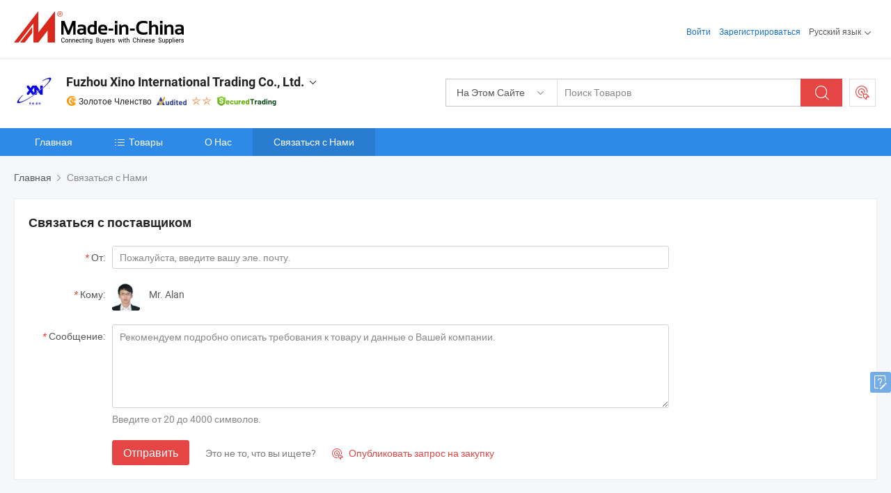

--- FILE ---
content_type: text/html;charset=UTF-8
request_url: https://ru.made-in-china.com/co_xinuotrade/contact_info.html
body_size: 14812
content:
<!DOCTYPE html>
<html lang="ru">
<head>
            <title>Fuzhou Xino International Trading Co., Ltd. - Контактная информация</title>
        <meta content="text/html; charset=utf-8" http-equiv="Content-Type"/>
    <link rel="dns-prefetch" href="//www.micstatic.com">
    <link rel="dns-prefetch" href="//image.made-in-china.com">
    <link rel="preconnect" href="//www.micstatic.com">
    <link rel="preconnect" href="//image.made-in-china.com">
    <link rel="dns-prefetch" href="//www.made-in-china.com">
    <link rel="preconnect" href="//www.made-in-china.com">
    <link rel="dns-prefetch" href="//pylon.micstatic.com">
    <link rel="dns-prefetch" href="//expo.made-in-china.com">
    <link rel="dns-prefetch" href="//world.made-in-china.com">
    <link rel="dns-prefetch" href="//pic.made-in-china.com">
    <link rel="dns-prefetch" href="//fa.made-in-china.com">
    <meta name="viewport" content="initial-scale=1.0,user-scalable=no,maximum-scale=1,width=device-width">
    <meta name="format-detection" content="telephone=no">
            <meta name="Keywords" content="Fuzhou Xino International Trading Co., Ltd., контактные данные, Китайский производитель, Китайский поставщик, Китайский экспортер"/>
            <meta name="Description"
              content="Контактные данныеFuzhou Xino International Trading Co., Ltd., Китай Производитель и экспортерБутылка, Бикини, Bottle, Bikini, Perfume Bottle &amp; Packing Bottle, T-Shirt &amp; Baseball Cap."/>
            <meta http-equiv="X-UA-Compatible" content="IE=Edge, chrome=1"/>
    <meta name="renderer" content="webkit"/>
            <link rel="canonical" href="https://ru.made-in-china.com/co_xinuotrade/contact_info.html"/>
    <link type="text/css" rel="stylesheet" href="https://www.micstatic.com/athena/2017/css/global/global_8c4df53f.css" />
    	<link rel="stylesheet" type="text/css" href="https://www.micstatic.com/athena/2017/css/pages/contact/contact_af7faa90.css" media="all"/>
			<style>
		.sr-comProfile-infos .infos-tip .tip-links .link-item .J-view-report{
			width: 112px;
			display: inline-block;
		}
	</style>
<!-- Polyfill Code Begin --><script chaset="utf-8" type="text/javascript" src="https://www.micstatic.com/polyfill/polyfill-simplify_eb12d58d.js"></script><!-- Polyfill Code End --></head>
    <body class="theme-08 J-ATF" probe-clarity="false" >
        <div style="position:absolute;top:0;left:0;width:1px;height:1px;overflow:hidden">
        </div>
        <input type="hidden" name="user_behavior_trace_id" id="user_behavior_trace_id" value="1jfhhio2o121u"/>
        <input type="hidden" value="contactDetails">
        <input type="hidden" id="loginUserName" value="xinuotrade"/>
        <input type="hidden" id="J-is-showroom" value="1"> 
<div class="pad-header-mark J-header-mark"></div>
<div class="m-header m-search-gray pad-header">
    <div class="grid">
        <div class="m-header-row">
            <div class="m-logo-wrap">
    <a href="//ru.made-in-china.com/" title='Сделано в Китае' class="m-logo"></a>
</div>
            <div class="m-header-menu pad-header-menu J-menu-wrap">
                <div class="pad-header-menu-top J-menu-close">
                    <i class="ob-icon icon-delete"></i>Меню
                </div>
<input type="hidden" class="J-top-userType" value="">
<div class="fl pad-header-menu-item pad-header-loginInfo J-top-loginInfo J-tab-trigger">
    <div class="pad-header-unlogin J-top-unlogin">
        <div class="m-header-menu-item">
            <a fun-login rel="nofollow" href="//login.made-in-china.com/sign-in/?switchLan=0" ads-data="t:51,c:1,a:2" class="m-header-menu-title link-blue pad-header-sign-btn J-top-signIn ">Войти</a>
        </div>
                <div class="m-header-menu-item">
            <a fun-join rel="nofollow" href="//login.made-in-china.com/join/?sourceType=mlan_ru" ads-data="t:51,c:1,a:1" class="m-header-menu-title link-blue pad-header-join-btn">Зарегистрироваться</a>
        </div>
    </div>
    <div class="m-header-menu-item m-header-select pad-header-logged J-top-logged" style="display:none">
        <a rel="nofollow" href="//membercenter.made-in-china.com/member/main/" class="m-header-menu-title m-header-select-title link-blue pad-hide"><span class="J-top-username "></span> <em class="num J-messageTotal"></em></a>
        <span class="m-header-menu-title m-header-select-title pc-hide pad-show pad-acount-txt"> My Account<i class="ob-icon icon-down"></i><em class="num J-messageTotal"></em></span>
        <ul class="m-header-option-list J-userFeature ">
            <li class="m-header-option m-header-option-with-num pc-hide pad-show pad-acount-link">
                <a rel="nofollow" href="//membercenter.made-in-china.com/member/main/" class="link-blue"><span class="J-top-username "></span></a>
            </li>
            <li class="m-header-option-gap pc-hide pad-show"></li>
            <li class="m-header-option m-header-option-with-num J-top-inquiry">
                <a rel="nofollow" href="//membercenter.made-in-china.com/message/index.html#inbox" ads-data="st:101" data-unRead="//membercenter.made-in-china.com/message/index.html#inbox..filterType=1"> New Message(s) <em class="num J-num">0</em></a>
            </li>
            <li class="m-header-option m-header-option-with-num J-supplier J-top-rfq" style="display:none">
                <a rel="nofollow" href="//membercenter.made-in-china.com/quotationmanage.do?xcase=receivedRfq"> Unquoted Sourcing Request(s) <em class="num J-num">0</em></a>
            </li>
            <li class="m-header-option m-header-option-with-num J-buyer J-top-rfq" style="display:none">
                <a rel="nofollow" href="//purchase.made-in-china.com/rfq/quotationCompare" ads-data="st:99" data-unRead="//purchase.made-in-china.com/rfq/quotationCompare?buyerReadFlag=0"> New Quote(s) of Sourcing Request <em class="num J-num">0</em></a>
            </li>
                            <li class="m-header-option J-supplier" style="display:none">
                    <a rel="nofollow" href="//membercenter.made-in-china.com/product.do?xcase=list"> Manage Products </a>
                </li>
                <li class="m-header-option J-supplier J-top-editor" style="display:none">
                    <a rel="nofollow" href="//editor.made-in-china.com/"> Edit My Showroom </a>
                </li>
                        <li class="m-header-option-gap"></li>
            <li class="m-header-option">
                <a fun-exit rel="nofollow" href="https://login.made-in-china.com/logon.do?xcase=doLogout" class="J-top-signOut"> Sign Out </a>
            </li>
        </ul>
    </div>
</div>
<script>
        var __IS_USER_LOGED__ =  false ;
</script>                <div class="m-header-menu-gap"></div>
<div class="m-header-menu-item m-header-select pad-header-menu-item J-tab-trigger">
    <span class="m-header-menu-title m-header-select-title">Русский язык<i class="ob-icon icon-down"></i></span>
    <ul class="m-header-option-list m-header-option-list-left">
                    <li class="m-header-option" ><a rel="nofollow" href="https://xinuotrade.en.made-in-china.com/contact-info.html">English</a></li>
                    <li class="m-header-option" ><a rel="nofollow" href="https://es.made-in-china.com/co_xinuotrade/contact_info.html">Español</a></li>
                    <li class="m-header-option" ><a rel="nofollow" href="https://pt.made-in-china.com/co_xinuotrade/contact_info.html">Português</a></li>
                    <li class="m-header-option" ><a rel="nofollow" href="https://fr.made-in-china.com/co_xinuotrade/contact_info.html">Français</a></li>
                    <li class="m-header-option" style="display:none"><a rel="nofollow" href="https://ru.made-in-china.com/co_xinuotrade/contact_info.html">Русский язык</a></li>
                    <li class="m-header-option" ><a rel="nofollow" href="https://it.made-in-china.com/co_xinuotrade/contact_info.html">Italiano</a></li>
                    <li class="m-header-option" ><a rel="nofollow" href="https://de.made-in-china.com/co_xinuotrade/contact_info.html">Deutsch</a></li>
                    <li class="m-header-option" ><a rel="nofollow" href="https://nl.made-in-china.com/co_xinuotrade/contact_info.html">Nederlands</a></li>
                    <li class="m-header-option" ><a rel="nofollow" href="https://sa.made-in-china.com/co_xinuotrade/contact_info.html">العربية</a></li>
                    <li class="m-header-option" ><a rel="nofollow" href="https://kr.made-in-china.com/co_xinuotrade/contact_info.html">한국어</a></li>
                    <li class="m-header-option" ><a rel="nofollow" href="https://jp.made-in-china.com/co_xinuotrade/contact_info.html">日本語</a></li>
                    <li class="m-header-option" ><a rel="nofollow" href="https://hi.made-in-china.com/co_xinuotrade/contact_info.html">हिन्दी</a></li>
                    <li class="m-header-option" ><a rel="nofollow" href="https://th.made-in-china.com/co_xinuotrade/contact_info.html">ภาษาไทย</a></li>
                    <li class="m-header-option" ><a rel="nofollow" href="https://tr.made-in-china.com/co_xinuotrade/contact_info.html">Türkçe</a></li>
                    <li class="m-header-option" ><a rel="nofollow" href="https://vi.made-in-china.com/co_xinuotrade/contact_info.html">Tiếng Việt</a></li>
                    <li class="m-header-option" ><a rel="nofollow" href="https://id.made-in-china.com/co_xinuotrade/contact_info.html">Bahasa Indonesia</a></li>
            </ul>
</div>
            </div>
            <div class="pad-menu-entry pad-show J-menu-entry">
                <i class="micon">&#xe06b;</i> Меню
            </div>
            <span class="pad-menu-verticalLine"></span>
            <div class="pad-search-entry J-search-entry">
                <i class="micon">&#xe040;</i>
            </div>
        </div>
        <div class="m-header-row layout-2-wings m-search-rfq pad-search-bar">
            <div class="layout-body-wrap pad-search-wrap J-pad-search-bar">
                <div class="layout-body pad-search-body layout-body-mlan">
<div class="m-search-bar layout-2-wings m-search-bar-long-option" id="J-search-new-flag">
    <form faw-form fun-search-form name="searchForm" method="get"
                                    action="/productSearch"
                                    >
        <div class="m-search-input-wrap layout-body-wrap">
            <div class="layout-body J-inputWrap">
                <input faw-form-trace type="text" value="" class="m-search-input J-m-search-input"
                                                                                                        placeholder="Поиск Товаров" name="keyword"
                                                                           autocomplete="off" x-webkit-speech="x-webkit-speech" />
                            <input type="hidden" name="inputkeyword" value="" />
            <input type="hidden" name="type" value="Product" />
            <input type="hidden" name="currentPage" value="1" />
            </div>
        </div>
        <div class="layout-wing-left">
            <div class="m-search-select J-searchType">
                <select faw-form-trace name="searchType" style="display:none;">
                                            <option value="3"  placeholder="Поиск Товаров"
                            data-width="160"
                            data-action="/co_xinuotrade/product/keywordSearch">На Этом Сайте</option>
                        <option value="0"  placeholder="Поиск Товаров"
                                data-width="192"
                                data-action="/productSearch">На Made-in-China.com </option>
                                    </select>
                <div class="m-search-select-title">
                                                                        <span>На Made-in-China.com</span>
                         <i class="ob-icon icon-down"></i>
                                    </div>
                <dl class="m-search-option-list"></dl>
            </div>
        </div>
        <div class="layout-wing-right">
            <div class="m-search-btn-wrap">
                <button type="submit" class="m-search-btn J-m-search-btn"><i class="ob-icon icon-search"></i></button>
            </div>
        </div>
    </form>
    <div style="display: none" class="J-thisSite-params">
        <input type="hidden" name="subaction" value="hunt">
        <input type="hidden" name="style" value="b">
        <input type="hidden" name="mode" value="and">
        <input type="hidden" name="code" value="0">
        <input type="hidden" name="comProvince" value="nolimit">
        <input type="hidden" name="order" value="0">
        <input type="hidden" name="isOpenCorrection" value="1">
        <input type="hidden" name="org" value="top">
    </div>
    <div style="display: none" class="J-mic-params">
        <input type="hidden" name="inputkeyword" value=""/>
        <input type="hidden" name="type" value="Product"/>
        <input type="hidden" name="currentPage" value="1"/>
    </div>
    <input type="hidden" class="J-is-supplier-self" value="0" />
    <input type="hidden" class="J-is-offer" value="0" />
        <input type="hidden" id="J-searchType-mlan" name="J-searchType-mlan" value="adv"/>
</div>
                    <div class="pad-search-close J-search-close">
                        <i class="micon">&#xe00c;</i>
                    </div>
                </div>
            </div>
            <div class="layout-wing-right">
    <div class="rfq-post-dropmenu">
        <a fun-rfq href="//purchase.made-in-china.com/trade-service/quotation-request.html?lan=ru" rel="nofollow" class="m-rfq m-rfq-mlan">
            <span><i class="ob-icon icon-purchase"></i>Разместить Запрос на Поставку</span>
        </a>
        <div class="rfq-post-tip">
            <div class="rfq-post-tipcont">
                <h3>Лёгкая Закупка</h3>
                <p class="rfq-sub-title">Удобнее, Эффективнее</p>
                <ul class="rfq-info-list">
                    <li><i class="micon">&#xe05a;</i>Один запрос, несколько предложений</li>
                    <li><i class="micon">&#xe05a;</i>Соответствие проверенных поставщиков</li>
                    <li><i class="micon">&#xe05a;</i>Сравнение предложений и запрос образца</li>
                </ul>
                <div>
                    <a href="//purchase.made-in-china.com/trade-service/quotation-request.html?lan=ru" class="btn btn-main">Разместить Свой Запрос Сейчас</a>
                </div>
            </div>
            <span class="arrow arrow-top">
                <span class="arrow arrow-in"></span>
            </span>
        </div>
    </div>
</div>
        </div>
    </div>
</div> 
<div class="sr-comInfo">
	        <div class="sr-layout-wrap">
			                <div class="sr-comInfo-logo">
					<a href="https://ru.made-in-china.com/co_xinuotrade/" title="Fuzhou Xino International Trading Co., Ltd.">
						<img src="//www.micstatic.com/athena/img/transparent.png" data-original="//image.made-in-china.com/206f0j00itEaOGfKTQqh/Fuzhou-Xino-International-Trading-Co-Ltd-.webp" alt="Fuzhou Xino International Trading Co., Ltd.">
					</a>
                </div>
            <div class="sr-comInfo-r">
                <div class="sr-comInfo-title J-title-comName">
                    <div class="title-txt">
						                            <a href="https://ru.made-in-china.com/co_xinuotrade/" >
                                <h1>
                                    Fuzhou Xino International Trading Co., Ltd.
                                </h1>
                            </a>
                                                                        <i class="ob-icon icon-down"></i>
                    </div>
					 <div class="sr-comInfo-details J-comInfo-details">
                        <div class="details-cnt">
                            <div class="cf">
                                    <div class="detail-col col-1">
                                        <div class="detail-address">
                                            <i class="ob-icon icon-coordinate"></i>
                                            Fujian, Китай
                                        </div>
										                                            <div class="detail-address-map showLocation">
                                                <div class="showLocation-content" style="display:block;">
                                                    <div class="showLocation-map"></div>
                                                    <div class="showLocation-arrow showLocation-arrow-top"></div>
                                                    <div class="showLocation-mark animate-start showLocation-Fujian"></div>
                                                </div>
                                            </div>
										                                    </div>
                                    <div class="detail-col col-2">
                                        <div class="detail-infos">
                                                                                                                                                                                                                                                                                                                                                                                            <div class="info-item">
                                                        <div class="info-label">
                                                              <i class="ob-icon icon-yes2"></i>Тип Бизнеса:
                                                        </div>
                                                        <div class="info-fields">
                                                                                                                                                                                                                                                                                                                                    Торговая Компания
                                                                                                                                                                                                                                                        </div>
                                                    </div>
                                                                                                                                                                                                            <div class="info-item">
                                                        <div class="info-label">
                                                              <i class="ob-icon icon-yes2"></i>Основные Товары:
                                                        </div>
                                                        <div class="info-fields">
                                                                                                                                                                                                                                                                                                                                                                                                                                                                                                                                                                                                                                                                                                                                            <span>Бутылка</span>
                                                                                                                                                                                                                                                                                                                                                                                                ,
                                                                                                                                                                                                                                                                                                                                                                                                        <span>Бикини</span>
                                                                                                                                                                                                                                                                                                            <form id="searchProdsByKeyword" name="searchInKeywordList" method="get" action="/co_xinuotrade/product/keywordSearch">
    <input type="hidden" id="keyWord4Search" name="searchKeyword" value="" />
    <input type="hidden" id="viewType" name="viewType" value="0" /> 
</form>
                                                                                                                                                                                                                                                        </div>
                                                    </div>
                                                                                                                                                                                                            <div class="info-item">
                                                        <div class="info-label">
                                                              <i class="ob-icon icon-yes2"></i>Год Основания:
                                                        </div>
                                                        <div class="info-fields">
                                                                                                                                                                                                                                                                                                                                    2018-11-30
                                                                                                                                                                                                                                                        </div>
                                                    </div>
                                                                                                                                                                                                            <div class="info-item">
                                                        <div class="info-label">
                                                              <i class="ob-icon icon-yes2"></i>Количество Работников:
                                                        </div>
                                                        <div class="info-fields">
                                                                                                                                                                                                                                                                                                                                    3
                                                                                                                                                                                                                                                        </div>
                                                    </div>
                                                                                                                                                                                                            <div class="info-item">
                                                        <div class="info-label">
                                                            Адрес:
                                                        </div>
                                                        <div class="info-fields">
                                                                                                                                                                                                                                                                                                                                    Area A-3574, 15th Floor, Fuzhou Bonded Zone Complex Building, Fujian Province
                                                                                                                                                                                                                                                        </div>
                                                    </div>
                                                                                                                                    </div>
                                    </div>
																		                                        <div class="detail-col col-1">
                                            <div class="detail-infos">
																									<div class="info-item">
																													<i class="ob-icon icon-yes2"></i>OEM / ODM Cервис
														                                                    </div>
																									<div class="info-item">
																													<i class="ob-icon icon-yes2"></i>Образец Доступен
														                                                    </div>
																									<div class="info-item">
																																																											  <a href="https://www.made-in-china.com/BookFactoryTour/lMqxmDgYRAHR" target="_blank" rel="nofollow"><i class="ob-icon icon-shop"></i>Посетить Мою Фабрику</a>
															                                                                                                            </div>
																									<div class="info-item">
														                                                            <i class="ob-icon" style="width:16px; height: 16px; background:url('https://www.micstatic.com/common/img/logo/icon-deal.png?_v=1768815311741') no-repeat;background-size: contain; top: 2px;"></i> Secured Trading Service
                                                                                                            </div>
												                                                                                                    <div class="review-scores review-scores-new">
                                                        <div class="score-item score-item-rating"><div class="rating-score-title">Оценка: </div><span><a target="_self" href="https://ru.made-in-china.com/co_xinuotrade//company-review/">5.0/5</a></span></div>
                                                    </div>
                                                                                                <div class="average-response-time J-response-time" style="display: none" data-tradeGmvEtcShowFlag="true">
                                                    <span class="response-time-title">Среднее время ответа:</span><div class="response-time-data J-response-time-data"></div>
                                                </div>
                                                                                            </div>
                                        </div>
									                                </div>
																											<p class="detail-intro">Китайский производитель/поставщик Бутылка, Бикини , поставка качественные Спандекс быстросохнущая футболка для бега, фитнеса и спорта для мужчин, индивидуальный дизайн, Оптовая кастомная логотипная дышащая безрукавка для мужчин, спортивная майка, Мужские высокоэластичные спортивные брюки для фитнеса, тренировочные штаны, джоггеры и т.д.</p>
																	                            </div>
                            <div class="details-footer">
                                <a target="_blank" href="https://www.made-in-china.com/sendInquiry/shrom_lMqxmDgYRAHR_lMqxmDgYRAHR.html?plant=ru&from=shrom&type=cs&style=2&page=contact" class="option-item" rel="nofollow">
                                    Отправить Запрос </a>
                                <b class="tm3_chat_status" lan="ru" tmlan="ru" dataId="lMqxmDgYRAHR_lMqxmDgYRAHR_3" inquiry="https://www.made-in-china.com/sendInquiry/shrom_lMqxmDgYRAHR_lMqxmDgYRAHR.html?plant=ru&from=shrom&type=cs&style=2&page=contact" processor="chat" cid="lMqxmDgYRAHR" style="display:none"></b>
                            </div>
                        </div>
                </div>
				<div class="sr-comInfo-sign">
					                        <div class="sign-item" id="member-since">
                                                                                                <i class="item-icon icon-gold"></i> <span class="sign-item-text">Золотое Членство</span>
                                                                                        <div class="J-member-since-tooltip" style="display: none">
                                                                    <i class="item-icon icon-gold"></i>Золотое Членство <span class="txt-year">с 2019</span>
                                                                                                    <div>Поставщики с проверенными бизнес-лицензиями</div>
                            </div>
                        </div>
					                        <div class="sign-item as-logo-new J-tooltip-ele" data-title="Проверено независимым сторонним инспекционным агентством" data-placement="top">
                            <img src="https://www.micstatic.com/common/img/icon-new/as_32.png?_v=1768815311741" alt="Сертифицированный Поставщик">
                                                            <span class="sign-item-text txt-as">Сертифицированный Поставщик</span>
                                                    </div>
					                                            <span class="sign-item icon-star J-tooltip-ele" data-title="Индекс возможностей поставщика: из 5 звезд" data-placement="top">
                                                                                                <img src="https://www.micstatic.com/common/img/icon-new/star-light.png?_v=1768815311741" alt="">
                                                                    <img src="https://www.micstatic.com/common/img/icon-new/star-light.png?_v=1768815311741" alt="">
                                                                                    </span>
                                                                <div class="sign-item J-tooltip-ele" data-title="Наслаждайтесь защитой торговли от Made-in-China.com">
                            <img src="https://www.micstatic.com/common/img/icon-new/trade-long.png?_v=1768815311741" alt="Secured Trading Service" />
                        </div>
                                    </div>
            </div>
        </div>
	</div> <div class="sr-nav-wrap">
	<div class="sr-nav J-nav-fix">
        <div class="sr-layout-wrap" faw-module="Navigation_Bar" faw-exposure>
            <ul class="sr-nav-main">
    			    				    					<li class="sr-nav-item ">
                            <a href="https://ru.made-in-china.com/co_xinuotrade/" class="sr-nav-title " ads-data="">
																Главная </a>
                        </li>
    				    			    				    					<li class="sr-nav-item ">
                            <a href="https://ru.made-in-china.com/co_xinuotrade/product_group_s_s_1.html" class="sr-nav-title" ads-data="">
                                <i class="ob-icon icon-category"></i>Товары </a>
                            <div class="sr-nav-sub cf">
    																										<div class="sr-nav-sub-li">
											<a href="https://ru.made-in-china.com/co_xinuotrade/product-group/fitness-set_uhigruuysy_1.html" class="sr-nav-sub-title "
												 style="display: " ads-data="">
																								&#1060;&#1080;&#1090;&#1085;&#1077;&#1089;-&#1094;&#1077;&#1085;&#1090;&#1088;
																									<i class="ob-icon icon-right"></i>
											</a>
																							<div class="sr-nav-ssub-list">
																											<a href="https://ru.made-in-china.com/co_xinuotrade/product-group/yoga-suit_uhihsusgoy_1.html"
															 class="sr-nav-sub-title sr-nav-ssub-title">&#1050;&#1086;&#1089;&#1090;&#1102;&#1084; &#1076;&#1083;&#1103; &#1081;&#1086;&#1075;&#1080;</a>
																																									<a href="https://ru.made-in-china.com/co_xinuotrade/product-group/jumpsuit_uhihsgsgey_1.html"
															 class="sr-nav-sub-title sr-nav-ssub-title">&#1050;&#1086;&#1084;&#1073;&#1080;&#1085;&#1077;&#1079;&#1086;&#1085;</a>
																																									<a href="https://ru.made-in-china.com/co_xinuotrade/product-group/t-shirt_uhirioyriy_1.html"
															 class="sr-nav-sub-title sr-nav-ssub-title">&#1060;&#1091;&#1090;&#1073;&#1086;&#1083;&#1082;&#1072;</a>
																																									<a href="https://ru.made-in-china.com/co_xinuotrade/product-group/others-fitness-set_uhihsgsgoy_1.html"
															 class="sr-nav-sub-title sr-nav-ssub-title">&#1044;&#1088;&#1091;&#1075;&#1080;&#1077; &#1092;&#1080;&#1090;&#1085;&#1077;&#1089;,</a>
																																							</div>
										</div>
    																										<div class="sr-nav-sub-li">
											<a href="https://ru.made-in-china.com/co_xinuotrade/product-group/bikini-swimwear_uhihsgshuy_1.html" class="sr-nav-sub-title "
												 style="display: " ads-data="">
																								&#1051;&#1080;&#1085;&#1080;&#1080; &#1073;&#1080;&#1082;&#1080;&#1085;&#1080; &#1080; &#1082;&#1091;&#1087;&#1072;&#1083;&#1100;&#1085;&#1099;&#1081; &#1082;&#1086;&#1089;&#1090;&#1102;&#1084;
																									<i class="ob-icon icon-right"></i>
											</a>
																							<div class="sr-nav-ssub-list">
																											<a href="https://ru.made-in-china.com/co_xinuotrade/product-group/two-piece-bathing-suit_uhihsosgey_1.html"
															 class="sr-nav-sub-title sr-nav-ssub-title">&#1050;&#1091;&#1087;&#1072;&#1083;&#1100;&#1085;&#1099;&#1081; &#1082;&#1086;&#1089;&#1090;&#1102;&#1084; &#1080;&#1079; &#1076;&#1074;&#1091;&#1093; &#1095;&#1072;&#1089;&#1090;&#1077;&#1081;</a>
																																									<a href="https://ru.made-in-china.com/co_xinuotrade/product-group/one-piece-bikini_uhihsosgiy_1.html"
															 class="sr-nav-sub-title sr-nav-ssub-title">&#1054;&#1076;&#1080;&#1085; &#1101;&#1083;&#1077;&#1084;&#1077;&#1085;&#1090; &#1083;&#1080;&#1085;&#1080;&#1080; &#1073;&#1080;&#1082;&#1080;&#1085;&#1080;</a>
																																									<a href="https://ru.made-in-china.com/co_xinuotrade/product-group/others-bikini-swimwear_uhihsosggy_1.html"
															 class="sr-nav-sub-title sr-nav-ssub-title">&#1044;&#1088;&#1091;&#1075;&#1080;&#1077; &#1073;&#1080;&#1082;&#1080;&#1085;&#1080; &#1080; &#1082;&#1091;&#1087;&#1072;&#1083;&#1100;&#1085;&#1080;&#1082;&#1080;</a>
																																							</div>
										</div>
    																										<div class="sr-nav-sub-li">
											<a href="https://ru.made-in-china.com/co_xinuotrade/product-group/packing-cosmestic-bottle_uhihuisigy_1.html" class="sr-nav-sub-title "
												 style="display: " ads-data="">
																								&#1059;&#1087;&#1072;&#1082;&#1086;&#1074;&#1082;&#1072; &#1080; Cosmestic &#1088;&#1072;&#1089;&#1096;&#1080;&#1088;&#1080;&#1090;&#1077;&#1083;&#1100;&#1085;&#1086;&#1075;&#1086; &#1073;&#1072;&#1095;&#1082;&#1072;
																									<i class="ob-icon icon-right"></i>
											</a>
																							<div class="sr-nav-ssub-list">
																											<a href="https://ru.made-in-china.com/co_xinuotrade/product-group/nail-bottle_uhirsgnngy_1.html"
															 class="sr-nav-sub-title sr-nav-ssub-title">&#1053;&#1086;&#1075;&#1090;&#1077;&#1074;&#1072;&#1103; &#1073;&#1091;&#1090;&#1099;&#1083;&#1082;&#1072;</a>
																																									<a href="https://ru.made-in-china.com/co_xinuotrade/product-group/screw-spray-bottle_uhigruuyyy_1.html"
															 class="sr-nav-sub-title sr-nav-ssub-title">&#1041;&#1091;&#1090;&#1099;&#1083;&#1082;&#1072; &#1089; &#1088;&#1072;&#1089;&#1087;&#1099;&#1083;&#1080;&#1090;&#1077;&#1083;&#1077;&#1084; &#1089; &#1074;&#1080;&#1085;&#1090;&#1086;&#1074;&#1086;&#1081; &#1082;&#1088;&#1099;&#1096;&#1082;&#1086;&#1081;</a>
																																									<a href="https://ru.made-in-china.com/co_xinuotrade/product-group/crimp-spray-bottle_uhigrgsohy_1.html"
															 class="sr-nav-sub-title sr-nav-ssub-title">&#1050;&#1088;&#1072;&#1089;&#1103;&#1097;&#1080;&#1081; &#1088;&#1072;&#1089;&#1087;&#1099;&#1083;&#1080;&#1090;&#1077;&#1083;&#1100;</a>
																																									<a href="https://ru.made-in-china.com/co_xinuotrade/product-group/hanging-diffuser-bottle-car-vent-bottle_uhihsgshey_1.html"
															 class="sr-nav-sub-title sr-nav-ssub-title">&#1055;&#1086;&#1076;&#1074;&#1077;&#1089;&#1085;&#1086;&#1081; &#1076;&#1080;&#1092;&#1092;&#1091;&#1079;&#1086;&#1088; &#1080; &#1073;&#1091;&#1090;&#1099;&#1083;&#1082;&#1072; &#1076;&#1083;&#1103; &#1074;&#1077;&#1085;&#1090;&#1080;&#1083;&#1103;&#1094;&#1080;&#1080; &#1072;&#1074;&#1090;&#1086;&#1084;&#1086;&#1073;&#1080;&#1083;&#1103;</a>
																																									<a href="https://ru.made-in-china.com/co_xinuotrade/product-group/dropper-bottle_uhihsgshgy_1.html"
															 class="sr-nav-sub-title sr-nav-ssub-title">&#1060;&#1083;&#1072;&#1082;&#1086;&#1085; &#1089; &#1082;&#1072;&#1087;&#1077;&#1083;&#1100;&#1085;&#1080;&#1094;&#1077;&#1081;</a>
																																									<a href="https://ru.made-in-china.com/co_xinuotrade/product-group/lipstick-tube_uhnnrsuygg_1.html"
															 class="sr-nav-sub-title sr-nav-ssub-title">&#1058;&#1102;&#1073;&#1080;&#1082; &#1087;&#1086;&#1084;&#1072;&#1076;&#1099;</a>
																																									<a href="https://ru.made-in-china.com/co_xinuotrade/product-group/roller-bottle_uhihsushiy_1.html"
															 class="sr-nav-sub-title sr-nav-ssub-title">&#1041;&#1091;&#1090;&#1099;&#1083;&#1082;&#1072; &#1089; &#1088;&#1086;&#1083;&#1080;&#1082;&#1072;&#1084;&#1080;</a>
																																									<a href="https://ru.made-in-china.com/co_xinuotrade/product-group/others-packing-cosmestic-bottle_uhihsushgy_1.html"
															 class="sr-nav-sub-title sr-nav-ssub-title">&#1044;&#1088;&#1091;&#1075;&#1080;&#1077; &#1091;&#1087;&#1072;&#1082;&#1086;&#1074;&#1082;&#1080; &#1080; Cosmestic &#1088;&#1072;&#1089;&#1096;&#1080;&#1088;&#1080;&#1090;&#1077;&#1083;&#1100;&#1085;&#1086;&#1075;&#1086; &#1073;&#1072;&#1095;&#1082;&#1072;</a>
																																							</div>
										</div>
    																										<div class="sr-nav-sub-li">
											<a href="https://ru.made-in-china.com/co_xinuotrade/product-group/promotional-gifts_uhigrgsory_1.html" class="sr-nav-sub-title "
												 style="display: " ads-data="">
																								&#1056;&#1077;&#1082;&#1083;&#1072;&#1084;&#1085;&#1099;&#1077; &#1087;&#1086;&#1076;&#1072;&#1088;&#1082;&#1080;
																									<i class="ob-icon icon-right"></i>
											</a>
																							<div class="sr-nav-ssub-list">
																											<a href="https://ru.made-in-china.com/co_xinuotrade/product-group/hanging-car-air-freshener_uhigrgusyy_1.html"
															 class="sr-nav-sub-title sr-nav-ssub-title">&#1055;&#1086;&#1076;&#1074;&#1077;&#1096;&#1080;&#1074;&#1072;&#1085;&#1080;&#1077; &#1086;&#1089;&#1074;&#1077;&#1078;&#1080;&#1090;&#1077;&#1083;&#1103; &#1074;&#1086;&#1079;&#1076;&#1091;&#1093;&#1072; &#1072;&#1074;&#1090;&#1086;&#1084;&#1086;&#1073;&#1080;&#1083;&#1103;</a>
																																									<a href="https://ru.made-in-china.com/co_xinuotrade/product-group/fold-fan_uhigrgussy_1.html"
															 class="sr-nav-sub-title sr-nav-ssub-title">&#1057;&#1083;&#1086;&#1078;&#1080;&#1090;&#1077; &#1074;&#1077;&#1085;&#1090;&#1080;&#1083;&#1103;&#1090;&#1086;&#1088;</a>
																																									<a href="https://ru.made-in-china.com/co_xinuotrade/product-group/neoprene-series_uhigruuyhy_1.html"
															 class="sr-nav-sub-title sr-nav-ssub-title">&#1057;&#1077;&#1088;&#1080;&#1103; &#1085;&#1077;&#1086;&#1087;&#1088;&#1077;&#1085;&#1072;</a>
																																									<a href="https://ru.made-in-china.com/co_xinuotrade/product-group/swimming-cap-noise-reducing-earplugs_uhihsgshoy_1.html"
															 class="sr-nav-sub-title sr-nav-ssub-title">&#1055;&#1083;&#1072;&#1074;&#1072;&#1090;&#1077;&#1083;&#1100;&#1085;&#1099;&#1081; &#1082;&#1086;&#1083;&#1087;&#1072;&#1095;&#1086;&#1082;</a>
																																									<a href="https://ru.made-in-china.com/co_xinuotrade/product-group/others-promotional-gifts_uhihsgseuy_1.html"
															 class="sr-nav-sub-title sr-nav-ssub-title">&#1044;&#1088;&#1091;&#1075;&#1080;&#1077; &#1088;&#1077;&#1082;&#1083;&#1072;&#1084;&#1085;&#1099;&#1077; &#1089;&#1091;&#1074;&#1077;&#1085;&#1080;&#1088;&#1099;</a>
																																							</div>
										</div>
    							                            </div>
                        </li>
    				    			    				    					<li class="sr-nav-item ">
                            <a href="https://ru.made-in-china.com/co_xinuotrade/company_info.html" class="sr-nav-title " ads-data="">
																О Нас </a>
                        </li>
    				    			    				    					<li class="sr-nav-item selected ">
                            <a href="https://ru.made-in-china.com/co_xinuotrade/contact_info.html" class="sr-nav-title " ads-data="">
																Связаться с Нами </a>
                        </li>
    				    			            </ul>
        </div>
	</div>
 </div>
		        <div class="sr-container J-layout ">
<script class="J-mlan-config" type="text/data-lang" data-lang="ru">
    {

    }
</script><div class="sr-layout-wrap">
    <div class="sr-crumb" itemscope itemtype="https://schema.org/BreadcrumbList">
	<span itemprop="itemListElement" itemscope itemtype="https://schema.org/ListItem">
        <a itemprop="item" href="https://ru.made-in-china.com/co_xinuotrade/">
            <span itemprop="name">Главная</span>
        </a>
        <meta itemprop="position" content="1">
    </span>
        	<i class="ob-icon icon-right"></i>
    	Связаться с Нами	</div>
			<div class="sr-layout-block J-msg-block" faw-module="supplier_inquiry" faw-exposure>
    <div class="sr-txt-title">
        <h2 class="sr-txt-h2">Связаться с поставщиком</h2>
    </div>
    <div class="sr-layout-content sr-sendMsg">
        <div class="sr-sendMsg-form obelisk-form">
						<input type="hidden" id="showRoomUrl" value="//www.made-in-china.com/sendInquiry/shrom_lMqxmDgYRAHR_lMqxmDgYRAHR.html?plant=ru&from=shrom&event=t0003_b&type=cs&style=2&page=contact">
            <form id="inqueryForm" method="post" target="_blank" action="//www.made-in-china.com/sendInquiry/shrom_lMqxmDgYRAHR_lMqxmDgYRAHR.html?plant=ru&from=shrom&event=t0003_b&type=cs&style=2&page=contact&quickpost=1">
            <input type="hidden" id="loginStatu" value="0" />
            <div class="sr-sendMsg-row">
                <div class="sr-sendMsg-label">
                    <em>*</em>От:
                </div>
                <div class="sr-sendMsg-field J-quick-inquiry-email-wrap">
                                                                <input class="input-text sr-sendMsg-input" name="senderMail" id="J-quick-inquiry-input" type="text" placeholder="Пожалуйста, введите вашу эле. почту." value="" />
                                    </div>
            </div>
            <div class="sr-sendMsg-row">
                <div class="sr-sendMsg-label">
                    <em>*</em>Кому:
                </div>
                <div class="sr-sendMsg-field">
    				                        <span class="sr-sendMsg-avatar">
                            <img src="//www.micstatic.com/athena/img/transparent.png" data-original="//image.made-in-china.com/336f0j00VaPQRCMfVEkn/made-in-china.webp" alt="avatar">
                        </span>
    				    					<span class="sr-sendMsg-name">Mr. Alan</span>
                </div>
            </div>
            <div class="sr-sendMsg-row">
                <div class="sr-sendMsg-label">
                    <em>*</em>Сообщение:
                </div>
                <div class="sr-sendMsg-field">
                    <textarea class="input-textarea sr-sendMsg-area" name="content" id="inquiryContent" cols="90" rows="5" placeholder="Рекомендуем подробно описать требования к товару и данные о Вашей компании." maxlength="4000"></textarea>
                    <p class="sr-sendMsg-tips">Введите от 20 до 4000 символов.</p>
                </div>
            </div>
			            <div class="sr-sendMsg-row">
                <div class="sr-sendMsg-field">
                    <input type="hidden" id="sourceReqType" name="sourceReqType" value="GLP" />
                    <input type="hidden" name="showRoomQuickInquireFlag" value="1"/>
                    <input type="hidden" name="showRoomId" value="lMqxmDgYRAHR"/>
                    <input type="hidden" name="compareFromPage" id="compareFromPage" value="1"/>
                    <button fun-inquiry-supplier type="submit" class="btn btn-main sr-sendMsg-btn" id="inquirySend" ads-data="">Отправить</button>
                                            <span class="sr-sendMsg-promote">Это не то, что вы ищете?</span>
                        <a fun-rfq class="sr-sendMsg-SR" href="//purchase.made-in-china.com/trade-service/quotation-request.html?lan=ru" rel="nofollow" ads-data="">
                            <i class="micon">&#xe010;</i> Опубликовать запрос на закупку </a>
                                    </div>
            </div>
            </form>
        </div>
	</div>
  </div>
	    <div class="sr-layout-block contact-block" faw-module="contact_ds" faw-exposure >
        <div class="sr-txt-title">
            <span class="sr-txt-h2">Контактная Информация</span>
            <div class="contact-options">
										<span>
					</span>
					            </div>
        </div>
        <div class="contact-info">
            	            <div class="info-item">
	                <div class="info-label">Адрес:</div>
	                <div class="info-fields">
						<div class="item-address-wrap">
    	                    <span class="contact-address">
    	                        Area A-3574, 15th Floor, Fuzhou Bonded Zone Complex Building, Fujian Province
    	                            			              		350000
    				         	    	                    </span>
    						    							<span class="address-wrap">
    	    	                    <i class="ob-icon icon-coordinate"></i>
    	    						 <div class="tip arrow-left address-map">
    	                                <div class="tip-con">
    	                                    <div class="detail-address-map showLocation">
    	            							<div class="showLocation-content" style="display:block;">
    	                                            <div class="showLocation-map"></div>
    	                                            <div class="showLocation-arrow showLocation-arrow-top"></div>
    	                                            <div class="showLocation-mark showLocation-Fujian"></div>
    	                                        </div>
    	                                    </div>
    	                                </div>
    	                                <span class="arrow arrow-out">
    	                                    <span class="arrow arrow-in"></span>
    	                                </span>
    	                            </div>
    							</span>
    												</div>
	                </div>
	            </div>
			<div class="info-item">
                <div class="info-label"></div>
                <div class="info-fields">
					<div class="info-options">
						        				                            <a href="https://www.made-in-china.com/BookFactoryTour/lMqxmDgYRAHR" rel="nofollow" target="_blank" ads-data=""><i class="ob-icon icon-fill"></i>Забронировать Тур по Фабрике</a>
        				        									</div>
				</div>
            </div>
            <div class="info-item">
                <div class="info-label">Местное Время:</div>
                <div class="info-fields J-localtime"></div>
            </div>
							<div class="contact-unlogin">
					<div>
                        <div class="info-item">
                            <div class="info-label-unlogin">Телефон:</div>
                        </div>
                        <div class="info-item">
                            <div class="info-label-unlogin">Мобильный Телефон:</div>
                        </div>
                        <div class="info-item">
                            <div class="info-label-unlogin">Факс:</div>
                        </div>
					</div>
                   	<div class="sign-btn J-unlogin" data-sensors-click ads-data="">
						Войти Чтобы Узнать Подробности	</div>
				</div>
            <div class="info-item">
                <div class="info-label">
	                						Выставочный Зал:
	                                </div>
				<div class="info-fields">
                    <a id="home-url" href="https://ru.made-in-china.com/co_xinuotrade/" ads-data="">https://ru.made-in-china.com/co_xinuotrade/</a>
                    	                    <span class="gap">|</span>
	                    <div class="qr-code">
	                        <i class="ob-icon icon-qr"></i>Мобильный Сайт	<i class="ob-icon icon-down"></i>
	                        <div class="tip arrow-top qr-wrap">
	                            <div class="tip-con">
	                                <p class="qr-text">Отсканируйте QR-код, чтобы посмотреть этого поставщика на своем телефоне.</p>
									<div class="qr-pic">
										<a rel="nofollow" href="//pic.made-in-china.com/6f3j00djgUeITREmhF/company-Fuzhou-Xino-International-Trading-Co-Ltd-.jpg" target="_blank">
											<img src="//pic.made-in-china.com/6f3j00mSufMtTrnwhO/company-Fuzhou-Xino-International-Trading-Co-Ltd-.jpg" alt="Fuzhou Xino International Trading Co., Ltd."/>
										</a>
									</div>
	                            </div>
	                            <span class="arrow arrow-out">
	                                <span class="arrow arrow-in"></span>
	                            </span>
	                            	                        </div>
	                    </div>
																<span class="gap">|</span>
						<div style="display: inline-block">
														<a target="_blank" rel="nofollow" class="link-web" href="//www.made-in-china.com/redirect.do?action=com&amp;sourceId=lMqxmDgYRAHR">Сайт</a>
													</div>
					                </div>
            </div>
                    </div>
                	        <div class="contact-customer">
	            <div class="sr-txt-title">
	                <span class="sr-txt-h2">Связаться с Поставщиком</span>
	            </div>
	            <div class="contact-customer-info cf">
	                <div class="info-img">
	                        						<img src="//image.made-in-china.com/336f0j00VaPQRCMfVEkn/made-in-china.webp" alt="Avatar">
    						                </div>
	                <div class="info-detail">
	                    							<div class="info-name">Mr. Alan</div>
						    						<div class="info-chat" ads-data="">
    							<b class="tm3_chat_status" lan="ru" tmlan="ru" dataId="lMqxmDgYRAHR_lMqxmDgYRAHR_3" inquiry="https://www.made-in-china.com/sendInquiry/shrom_lMqxmDgYRAHR_lMqxmDgYRAHR.html?plant=ru&from=shrom&type=cs&style=2&page=contact" processor="chat"
								   cid="lMqxmDgYRAHR" username="Alan" domainuserid="lMqxmDgYRAHR_00" accountonlinedisplayflag="0" style="display:none"></b>
    						</div>
					</div>
	            </div>
	            <div class="contact-btns">
	                <a fun-inquiry-supplier class="btn btn-main" href="https://www.made-in-china.com/sendInquiry/shrom_lMqxmDgYRAHR_lMqxmDgYRAHR.html?plant=ru&from=shrom&event=t0003_b&type=cs&style=2&page=contact" rel="nofollow" target="_blank" ads-data="">
						Отправить Запрос	</a>
	            </div>
	        </div>
            </div>
				<input type="hidden" id="J-SlideNav-Survey" isLogin="true" isBuyer="true" comId="en" linkData="http://survey.made-in-china.com/index.php?sid=16156&lang=">
		<input type="hidden" id="sensor_pg_v" value="tp:104,stp:10405,cid:lMqxmDgYRAHR,abt:t0003,abp:b"/>
	<input type="hidden" id ="multilingual" value="true" />
</div>
<input type="hidden" name="comId" value="lMqxmDgYRAHR"/>
<script>
	window.onload = function (){
		if($('.J-unlogin').length<1&&localStorage.getItem('isExamine')==='true'){
			// 需要刷新页面的时候先调用公司是否审核通过接口
			var name = parent.window.location.hostname.split('.')[0]
			jQuery.ajax( {
				url : '//' + name + ".en.made-in-china.com/getComStatusAndBizLicense",
				success : function(data) {
					localStorage.removeItem('isExamine')
					if(data==='false'){
						new artDialog({
							content:'您公司的信息与营业执照审核通过后，方可查看。',
							title: '提示',
							lock: true,
							resize: false,
							maxWidth: 660,
							button: [{
								name: "取消",
								callback: function () {
								}
							},
								{
									name:'设置公司信息',
									highlight: true,
									callback: function () {
										window.open('https://membercenter.made-in-china.com/company.do?xcase=editCompanyGeneralInfo','_blank')
									},
								}
							],
						});
					}else{
					}
				},
				error : function() {
				}
			});
		}
	}
</script>        </div>
            <div class="m-footer pad-footer m-sr-footer mlan-footer">
    <div class="grid">
        <div class="m-footer-simple-links pad-footer-simple">
            <div class="m-footer-simple-links-group pad-footer-hide">
                                    <div class="m-footer-simple-links-row">
    <a href="//ru.made-in-china.com/html/aboutmic.html" rel="nofollow">О Нас</a>
    <span class="m-gap-line"></span>
    <a href="//ru.made-in-china.com/html/declaration.html" rel="nofollow">Заявление</a>
    <span class="m-gap-line"></span>
    <a href="//ru.made-in-china.com/html/terms-ru.html" rel="nofollow">Пользовательское соглашение</a>
    <span class="m-gap-line"></span>
    <a href="//ru.made-in-china.com/html/policy.html" rel="nofollow">Политика конфиденциальности</a>
    <span class="m-gap-line"></span>
    <a href="//ru.made-in-china.com/contact-us/" rel="nofollow">Связаться с Made-in-China.com</a>
    <span class="m-gap-line"></span>
    <a href="//ru.made-in-china.com/tag/">Быстрый Поиск Продуктов</a>
    <span class="m-gap-line"></span>
    <a href="//insights.made-in-china.com/ru/">Информация</a>
</div>
                                <div class="m-footer-simple-links-row">
    <span class="m-footer-simple-links-title">Языковой Вариант:</span>
    <a href="//www.made-in-china.com/">English</a>
    <span class="m-gap-line"></span>
    <a href="http://cn.made-in-china.com/">简体中文</a>
    <span class="m-gap-line"></span>
    <a href="http://big5.made-in-china.com/">繁體中文</a>
    <span class="m-gap-line"></span>
    <a href="//jp.made-in-china.com/">日本語</a>
    <span class="m-gap-line"></span>
    <a href="//fr.made-in-china.com/">Français</a>
    <span class="m-gap-line"></span>
    <a href="//es.made-in-china.com/">Español</a>
    <span class="m-gap-line"></span>
    <a href="//de.made-in-china.com/">Deutsch</a>
    <span class="m-gap-line"></span>
    <a href="//pt.made-in-china.com/">Português</a>
    <span class="m-gap-line"></span>
    <a href="//it.made-in-china.com/">Italiano</a>
    <span class="m-gap-line"></span>
    <a href="//ru.made-in-china.com/">Русский язык</a>
    <span class="m-gap-line"></span>
    <a href="//kr.made-in-china.com/">한국어</a>
    <span class="m-gap-line"></span>
    <a href="//sa.made-in-china.com/">العربية</a>
    <span class="m-gap-line"></span>
    <a href="//nl.made-in-china.com/">Nederlands</a>
    <span class="m-gap-line"></span>
    <a href="//hi.made-in-china.com/">हिन्दी</a>
    <span class="m-gap-line"></span>
    <a href="//th.made-in-china.com/">ภาษาไทย</a>
    <span class="m-gap-line"></span>
    <a href="//tr.made-in-china.com/">Türkçe</a>
    <span class="m-gap-line"></span>
    <a href="//vi.made-in-china.com/">Tiếng Việt</a>
    <span class="m-gap-line"></span>
    <a href="//id.made-in-china.com/">Bahasa Indonesia</a>
</div>
            </div>
            <div class="m-footer-simple-links-group pad-footer-oneline">
                <div class="m-footer-simple-links-row m-footer-copyright">
    Copyright &copy;2026<a rel='nofollow' target='_blank' href='//www.focuschina.com/html_en/'>Focus Technology Co., Ltd.</a>&nbspВсе права защищены.</br>Focus не несет ответственности за разницу между английской версией и другими языковыми версиями. Если есть конфликт, английская версия имеет преимущественную силу. Использование нашего сайта означает признание и принятие наших Терминов и Условий.
</div>
            </div>
        </div>
    </div>
</div> 
        <script type="text/javascript" charset="utf-8" src="https://www.micstatic.com/common/js/libs/jquery_2ad57377.js"></script>
        <script type="text/javascript" charset="utf-8" src="https://www.micstatic.com/common/future/core/future_56b6e746.js"></script>
        <script type="text/javascript" charset="utf-8" src="https://www.micstatic.com/common/future/tooltip/tooltip_5fb21532.js"></script>
        <script type="text/javascript" charset="utf-8" src="https://www.micstatic.com/common/js/assets/template/template_82ff26fb.js"></script>
        <script type="text/javascript" charset="utf-8" src="https://www.micstatic.com/athena/js/business/lang/athena18n_be17f7ee.js"></script>
		<script type="text/javascript" charset="utf-8" src="https://www.micstatic.com/common/js/assets/artDialog/2.0.0/artDialog_09e2e35c.js"></script>
		<script type="text/javascript" charset="utf-8" src="https://www.micstatic.com/athena/2017/js/global/common_v2_8d8babf6.js"></script>
            <input type="hidden" id="contactUrlParam" value="?plant=ru&from=shrom&type=cs&style=2&page=contact">
<script type="text/javascript">
var moveTo = function(src, tar, mode){
    var target = jQuery(tar);
    mode = mode || 'empty';

    var children = jQuery(src).children();
    var nodes = [];

    switch(mode){
        case 'sort': {
            nodes = [].slice.call(target.children()).concat([].slice.call(children));
            nodes = nodes.sort(function(a, b){return parseInt(a.getAttribute('cz-index')) - parseInt(b.getAttribute('cz-index'))});

            target.empty();
        }; break;
        case 'empty': {
            target.empty();
            nodes = children;
        }; break;
        default: {
            nodes = children;
        };
    }

    if(mode === 'replace'){
        target.replaceWith(nodes);
    }else{
        target.append(nodes);
    }
};

</script>    <div class="J-cache-buyer" style="display:none">
        <a fun-rfq rel="nofollow" href="//purchase.made-in-china.com/trade-service/quotation-request.html" cz-index="1">Post Sourcing Request</a>
        <a target="_blank" href="//www.made-in-china.com/industry-sites/" cz-index="4">Industry Channels</a>
        <a target="_blank" href="//www.made-in-china.com/region/" cz-index="5">Regional Channels</a>
        <span class="title" cz-index="6">Other Services:</span>
        <a target="_blank" href="//resources.made-in-china.com/" cz-index="7">Explore Trade Resources</a>
        <a rel="nofollow" href="//www.made-in-china.com/help/how-to-source-products-on-made-in-china-com.html" cz-index="8">View More in Buyer Guide</a>
    </div>
    <div class="J-cache-supplier" style="display:none">
        <a rel="nofollow" href="//sourcing.made-in-china.com/">Search Sourcing Requests</a>
                <a rel="nofollow" href="//www.made-in-china.com/audited-suppliers/for-suppliers/">加入认证供应商</a>
        <a rel="nofollow" href="http://service.made-in-china.com">进入会员e家</a>
    </div>
<div class="J-cache-help" style="display:none">
    <a target="_blank" href="//www.made-in-china.com/aboutus/contact/" rel="nofollow">Contact Us</a>
    <a target="_blank" href="//www.made-in-china.com/help/faq/" rel="nofollow">FAQ</a>
    <a target="_blank" href="//sourcing.made-in-china.com/complaint/" rel="nofollow">Submit a Complaint</a>
</div>
<script type="text/javascript">
    ;void function(){

    moveTo('.J-cache-buyer', '.J-target-buyer', 'sort');
    moveTo('.J-cache-supplier', '.J-target-supplier', 'empty');
    moveTo('.J-cache-help', '.J-target-help', 'empty');

    }.call(this);
</script>            <input type="hidden" id="J-SlideNav-Contact" value="//www.made-in-china.com/sendInquiry/shrom_lMqxmDgYRAHR_lMqxmDgYRAHR.html?plant=ru&from=shrom&type=cs&style=2&page=contact" />
            <input type="hidden" id="J-SlideNav-TM" dataId="lMqxmDgYRAHR_lMqxmDgYRAHR_3" inquiry="https://www.made-in-china.com/sendInquiry/shrom_lMqxmDgYRAHR_lMqxmDgYRAHR.html?plant=ru&from=shrom&type=cs&style=2&page=contact" processor="fixed" cid="lMqxmDgYRAHR" />
        	<script type="text/javascript" charset="utf-8" src="https://www.micstatic.com/athena/2017/js/business/about/lang/ru_aaaead1d.js" id="J-async-lang"></script>
			    <script type="text/javascript" charset="utf-8" src="https://www.micstatic.com/common/js/assets/autoComplete/autocomplete2.1_81957a96.js"></script>
	<script type="text/javascript" charset="utf-8" src="https://www.micstatic.com/athena/2017/js/module/quickInquiry_about_76e45d45.js"></script>
	<script type="text/javascript" charset="utf-8" src="https://www.micstatic.com/athena/2017/js/module/pop360_6738eadb.js"></script>
	<script type="text/javascript" charset="utf-8" src="https://www.micstatic.com/common/js/assets/pop3D/pop3D_9976cba0.js"></script>
	<script type="text/javascript" charset="utf-8" src="https://www.micstatic.com/common/js/business/popLogin/showPopLogin_0412cb91.js"></script>
	<script type="text/javascript" charset="utf-8" src="https://www.micstatic.com/athena/2017/js/pages/contact/contact_ebccda79.js"></script>
    <!-- CMPCode --><script type="text/javascript">window.dataLayer=window.dataLayer||[];function gtag(){dataLayer.push(arguments)}gtag('consent','default',{'ad_storage':'granted','analytics_storage':'granted','ad_user_data':'granted','ad_personalization':'granted',});gtag('consent','update',{'ad_storage':'granted','analytics_storage':'granted','ad_user_data':'granted','ad_personalization':'granted'});</script><!-- End CMPCode --><!-- sensorsCode --><script>/* October 21, 2025 16:51:15 */
(()=>{function d(e,r){var a,o={};try{e&&e.split(",").forEach(function(e,t){e&&(a=e.match(/(.*?):(.*)$/))&&1<a.length&&(r&&r[a[1]]?o[r[a[1]]]=a[2]:o[a[1]]=a[2])})}catch(e){window.console&&console.log(e)}return o}var c={st:"search_type",p:"si",pid:"product_id",cid:"company_id",m:"search_material"},s={st:"st",t:"ads_series_id",aid:"ads_id",pdid:"product_id",pcid:"company_id",a:"rank_number"},l={};function _(e,t){var r=e;if(e&&"[object Object]"===Object.prototype.toString.call(e))for(var a in r={},e)r[t+a]=e[a];return r}var e,t,r,a,o,i=/^https?:\/\/.*?\.made-in-china\.com/,n={debug:!1,domain_reg:i,domain_storage:{cross:!0,client_url:"//www.made-in-china.com/faw-store.html"},buried_point:{page_preset:function(n){var s={};""!==document.referrer&&null!==document.referrer.match(i)||faw.clearLastLocalStorage(),faw.lastLocalStorage(function(e){e&&faw.assign(s,_(e.pgcnt,"fp_"),_(e.elecnt,"fe_"));var t,r,a,e=document.getElementById("sensor_pg_v"),o=(l=e&&e.value?d(e.value,c):{},{});try{window.performance&&(i=window.performance.getEntriesByType("navigation")[0],t=Math.round(i.domContentLoadedEventStart),r=i.serverTiming[0],a=-1,o={dcl:t,server_timing:a=r&&"app"===r.name?Math.round(r.duration):a})}catch(e){console.log(e)}e&&Object.defineProperty&&Object.defineProperty(e,"properties",{configurable:!0,set:function(t){if(this.value=t,window.sensors){var e=faw.getProperties();try{var r=_(d(t,c),"pg_");faw.assign(e,r),sensors.registerPage(e)}catch(e){console.error("focus analytics web error:"+t+" set fail.")}}},get:function(){return this.value}});var i=faw.generateID();n&&n({global:faw.assign({pid:faw.getCookie("pid"),pv_id:i,referrer:faw.referrer()},_(l,"pg_")),pageView:faw.assign(s,o)}),l.pv_id=i,faw.pageStorage(l)})},item_click_tag:"ads-data",custom_property_attr:"ads-data",video_event_name:"vedioplayrecord",resource_event_name:"resource_loading",resource_type:"img",custom_property_parse:{"faw-exposure":function(e){var t,r=faw.config,a=e.target,o=e.moduleDom,a=a.getAttribute(r.buried_point.custom_property_attr),r=(o&&(o=o.getAttribute(r.buried_point.custom_property_attr),t=_(d(o,s),"ele_")),_(d(a,s),"ele_")),o=e.moduleName;o&&(r.module_name=o),t&&(r=faw.assign(t,r)),faw.trace("webexpo",e,faw.assign(r,{expo_id:faw.generateID()}))},"ads-data":function(e){var t,r=faw.config,a=e.target,o=e.moduleDom,i=faw.generateID(),n=a.getAttribute(r.buried_point.custom_property_attr),n=_(d(n,s),"ele_"),o=(o&&(o=o.getAttribute(r.buried_point.custom_property_attr),t=_(d(o,s),"ele_")),faw.parentNodeWithAttr(a,r.buried_point.module_tag));o&&(n.module_name=o.getAttribute(r.buried_point.module_tag)),(n=t?faw.assign(t,n):n).click_id=i,faw.elStorage(n),faw.trace("trackAllHeatMap",e,faw.assign({},n,{click_id:i}))},"faw-form":function(e){var t=faw.config,t=e.target.getAttribute(t.buried_point.custom_property_attr),t=_(d(t,s),"ele_");e.moduleData.form_async?(delete e.moduleData.form_async,faw.trace("formAction",e,faw.assign({},t,{form_id:faw.generateID()}))):(e.moduleData=faw.assign(e.moduleData,t,{form_id:faw.generateID()}),faw.elStorage(t),delete e.target,faw.formStorage(e))},"faw-video":function(e){var t,r={},a=e.target;return a&&(e=e.moduleDom,t=faw.config,a=a.getAttribute(t.buried_point.custom_property_attr),r=faw.assign(r,_(d(a,s),"ele_")),e)&&(a=e.getAttribute(t.buried_point.custom_property_attr),e=_(d(a,s),"ele_"),r=faw.assign({},e,r)),r},"faw-resource":function(e){var t,r={};return e&&(t=faw.config,e=e.getAttribute(t.buried_point.custom_property_attr),r=faw.assign(r,_(d(e,s),"ele_"))),r}}},sdk:{sensors:{options:{name:"sensors",app_js_bridge:!0,is_track_single_page:function(){return!!document.getElementById("is_track_single_page")},preset_properties:{latest_referrer_host:!0,url:!0},heatmap:{scroll_notice_map:"not_collect"}},onReady:function(){var e;window.faw&&window.sensors&&(e=faw.getProperties(),faw.isObject(e)&&e.login_id&&sensors.login(e.login_id+"_"+e.operator_no),sensors.setProfile({pid:faw.getCookie("pid")}))}},probe:{options:{cookies:["pid","lg_name"],cookie_alias:{lg_name:"_pln"},pageCollectionDelay:0}},ga:{load:!0}}};function p(){a.VideoPlayer.eventHandler||(a.VideoPlayer.eventHandler=function(e){var t;e.el&&(t=(1===e.el.nodeType?e.el:document.querySelector(e.el)).getAttribute("faw-id"),o.proxy.fire("videoplay",t,{type:e.type,currentTime:e.currentTime,duration:e.duration,target:e.video},{cloud_media_type:e.videoSourceType,cloud_media_url:e.videoUrl}))})}e={version:'1768815317405', gaLoad:true, serverUrl:'https://fa.micstatic.com/sc/sa?project=MICEN', fawUrl:'', oldSensorsTrack:'', itemClickNotAddLink:false},a=window,(o=a.faw)||(t=e.version||(new Date).getTime(),r=document,o=a.faw={version:t},["setConfig","setProperties","onload","videoWatcher","init","exposureInit"].forEach(function(e){o[e]||(o[e]=function(){(o._q=o._q||[]).push({handle:arguments,method:e})})}),t=r.getElementsByTagName("script")[0],(r=r.createElement("script")).async=!0,r.src=(e.fawUrl||"https://www.micstatic.com/common/js/libs/faw/faw.1.3.0.js")+"?r="+o.version,t.parentNode.insertBefore(r,t),n.sdk.ga.load=e.gaLoad||!1,n.sdk.sensors.options.server_url=e.serverUrl||"https://fa.micstatic.com/sc/sa?project=default",void 0!==e.itemClickNotAddLink&&(n.buried_point.item_click_not_add_link=e.itemClickNotAddLink),o.setConfig(n),o.setProperties({platform_type:'1', language:'5', login_id:'', operator_no:'' }),e.oldSensorsTrack&&o.onload(function(){o.loader(e.oldSensorsTrack)}),a.VideoPlayer&&p(),a.faw&&(o.videoAdapt=p),o.init())})();</script><!-- End sensorsCode --><input type="hidden" id="cookie-pid" value="TguMjE2LjE0OS41MnwyMDI2MDEyMjA4MjcyOTc1Mnw1MzE1NzgM"/><script defer src="https://static.cloudflareinsights.com/beacon.min.js/vcd15cbe7772f49c399c6a5babf22c1241717689176015" integrity="sha512-ZpsOmlRQV6y907TI0dKBHq9Md29nnaEIPlkf84rnaERnq6zvWvPUqr2ft8M1aS28oN72PdrCzSjY4U6VaAw1EQ==" data-cf-beacon='{"rayId":"9c1aed06a8cc4b67","version":"2025.9.1","serverTiming":{"name":{"cfExtPri":true,"cfEdge":true,"cfOrigin":true,"cfL4":true,"cfSpeedBrain":true,"cfCacheStatus":true}},"token":"a2ea6d18d1f24acc8a34a9f7354420d4","b":1}' crossorigin="anonymous"></script>
</body>
</html>
